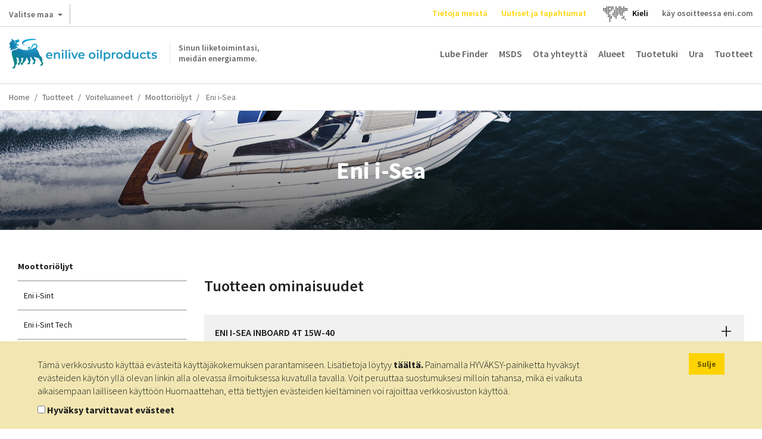

--- FILE ---
content_type: text/html; charset=UTF-8
request_url: https://oilproducts.eni.com/fi_FI/Tuotteet/voiteluaineet/moottorioljyt/pienet-veneet/eni-i-sea
body_size: 10566
content:

<!DOCTYPE html>
<html lang="fi">
    <head>
    	<meta http-equiv="content-language" content="fi-fi" />
	    <meta name="viewport" content="user-scalable=no, initial-scale=1, width=device-width, maximum-scale=1" />
        <meta charset="UTF-8" />
        <title>Pienet veneet - Eni i-Sea | Enilive oilproducts</title>
        <meta name="robots" content="index, follow" />
<meta http-equiv="Content-Type" content="text/html; charset=utf-8" />
<meta charset="UTF-8" />
<meta property="og:title" content="Pienet veneet - Eni i-Sea" />

        <link rel="alternate" href="https://oilproducts.eni.com/it_IT/prodotti/lubrificanti-trazione/piccole-imbarcazioni/oli-motore/eni-i-sea" hreflang="it"/>
<link rel="alternate" href="https://oilproducts.eni.com/it_IT/prodotti/lubrificanti-trazione/piccole-imbarcazioni/oli-motore/eni-i-sea" hreflang="it-it"/>
<link rel="alternate" href="https://oilproducts.eni.com/en_GB/products/automotive-lubricants/small-boats/engine-oils/i-sea" hreflang="en"/>
<link rel="alternate" href="https://oilproducts.eni.com/en_GB/products/automotive-lubricants/small-boats/engine-oils/i-sea" hreflang="en-it"/>
<link rel="alternate" href="https://oilproducts.eni.com/nl_BX/producten/smeermiddelen/motorolie/kleine-vaartuigen/eni-i-sea" hreflang="nl-be"/>
<link rel="alternate" href="https://oilproducts.eni.com/nl_BX/producten/smeermiddelen/motorolie/kleine-vaartuigen/eni-i-sea" hreflang="nl-lu"/>
<link rel="alternate" href="https://oilproducts.eni.com/nl_BX/producten/smeermiddelen/motorolie/kleine-vaartuigen/eni-i-sea" hreflang="nl-nl"/>
<link rel="alternate" href="https://oilproducts.eni.com/nl_BX/producten/smeermiddelen/motorolie/kleine-vaartuigen/eni-i-sea" hreflang="nl"/>
<link rel="alternate" href="https://oilproducts.eni.com/fr_BX/produits/lubrifiants/huiles-moteur/petits-bateaux/eni-i-sea" hreflang="fr-be"/>
<link rel="alternate" href="https://oilproducts.eni.com/fr_BX/produits/lubrifiants/huiles-moteur/petits-bateaux/eni-i-sea" hreflang="fr-lu"/>
<link rel="alternate" href="https://oilproducts.eni.com/fr_FR/Produits/lubrifiants-automotive/bateaux-de-plaisance/huiles-moteur/eni-i-sea" hreflang="fr"/>
<link rel="alternate" href="https://oilproducts.eni.com/en_BX/products/lubricants/engine-oils/small-boats/eni-i-sea" hreflang="en-be"/>
<link rel="alternate" href="https://oilproducts.eni.com/en_BX/products/lubricants/engine-oils/small-boats/eni-i-sea" hreflang="en-lu"/>
<link rel="alternate" href="https://oilproducts.eni.com/en_BX/products/lubricants/engine-oils/small-boats/eni-i-sea" hreflang="en-nl"/>
<link rel="alternate" href="https://oilproducts.eni.com/en_APAC/products/marine/small-boats/engine-oils/eni-i-sea" hreflang="th"/>
<link rel="alternate" href="https://oilproducts.eni.com/en_APAC/products/marine/small-boats/engine-oils/eni-i-sea" hreflang="vi"/>
<link rel="alternate" href="https://oilproducts.eni.com/en_APAC/products/marine/small-boats/engine-oils/eni-i-sea" hreflang="ms"/>
<link rel="alternate" href="https://oilproducts.eni.com/en_APAC/products/marine/small-boats/engine-oils/eni-i-sea" hreflang="zh"/>
<link rel="alternate" href="https://oilproducts.eni.com/en_APAC/products/marine/small-boats/engine-oils/eni-i-sea" hreflang="ja"/>
<link rel="alternate" href="https://oilproducts.eni.com/en_APAC/products/marine/small-boats/engine-oils/eni-i-sea" hreflang="ko"/>
<link rel="alternate" href="https://oilproducts.eni.com/en_APAC/products/marine/small-boats/engine-oils/eni-i-sea" hreflang="tl"/>
<link rel="alternate" href="https://oilproducts.eni.com/en_APAC/products/marine/small-boats/engine-oils/eni-i-sea" hreflang="km"/>
<link rel="alternate" href="https://oilproducts.eni.com/en_APAC/products/marine/small-boats/engine-oils/eni-i-sea" hreflang="en-bd"/>
<link rel="alternate" href="https://oilproducts.eni.com/en_APAC/products/marine/small-boats/engine-oils/eni-i-sea" hreflang="en-mm"/>
<link rel="alternate" href="https://oilproducts.eni.com/en_APAC/products/marine/small-boats/engine-oils/eni-i-sea" hreflang="en-la"/>
<link rel="alternate" href="https://oilproducts.eni.com/en_APAC/products/marine/small-boats/engine-oils/eni-i-sea" hreflang="en-th"/>
<link rel="alternate" href="https://oilproducts.eni.com/en_APAC/products/marine/small-boats/engine-oils/eni-i-sea" hreflang="en-kh"/>
<link rel="alternate" href="https://oilproducts.eni.com/en_APAC/products/marine/small-boats/engine-oils/eni-i-sea" hreflang="en-vn"/>
<link rel="alternate" href="https://oilproducts.eni.com/en_APAC/products/marine/small-boats/engine-oils/eni-i-sea" hreflang="en-my"/>
<link rel="alternate" href="https://oilproducts.eni.com/en_APAC/products/marine/small-boats/engine-oils/eni-i-sea" hreflang="en-sg"/>
<link rel="alternate" href="https://oilproducts.eni.com/en_APAC/products/marine/small-boats/engine-oils/eni-i-sea" hreflang="en-tw"/>
<link rel="alternate" href="https://oilproducts.eni.com/en_APAC/products/marine/small-boats/engine-oils/eni-i-sea" hreflang="en-ph"/>
<link rel="alternate" href="https://oilproducts.eni.com/en_APAC/products/marine/small-boats/engine-oils/eni-i-sea" hreflang="en-kp"/>
<link rel="alternate" href="https://oilproducts.eni.com/en_APAC/products/marine/small-boats/engine-oils/eni-i-sea" hreflang="en-kr"/>
<link rel="alternate" href="https://oilproducts.eni.com/en_APAC/products/marine/small-boats/engine-oils/eni-i-sea" hreflang="en-jp"/>
<link rel="alternate" href="https://oilproducts.eni.com/en_APAC/products/marine/small-boats/engine-oils/eni-i-sea" hreflang="en-bn"/>
<link rel="alternate" href="https://oilproducts.eni.com/en_APAC/products/marine/small-boats/engine-oils/eni-i-sea" hreflang="en-nz"/>
<link rel="alternate" href="https://oilproducts.eni.com/en_APAC/products/marine/small-boats/engine-oils/eni-i-sea" hreflang="en-au"/>
<link rel="alternate" href="https://oilproducts.eni.com/en_APAC/products/marine/small-boats/engine-oils/eni-i-sea" hreflang="th-th"/>
<link rel="alternate" href="https://oilproducts.eni.com/en_APAC/products/marine/small-boats/engine-oils/eni-i-sea" hreflang="vi-vn"/>
<link rel="alternate" href="https://oilproducts.eni.com/en_APAC/products/marine/small-boats/engine-oils/eni-i-sea" hreflang="ms-my"/>
<link rel="alternate" href="https://oilproducts.eni.com/en_APAC/products/marine/small-boats/engine-oils/eni-i-sea" hreflang="ms-sg"/>
<link rel="alternate" href="https://oilproducts.eni.com/en_APAC/products/marine/small-boats/engine-oils/eni-i-sea" hreflang="ms-bn"/>
<link rel="alternate" href="https://oilproducts.eni.com/en_APAC/products/marine/small-boats/engine-oils/eni-i-sea" hreflang="zh-tw"/>
<link rel="alternate" href="https://oilproducts.eni.com/en_APAC/products/marine/small-boats/engine-oils/eni-i-sea" hreflang="ja-jp"/>
<link rel="alternate" href="https://oilproducts.eni.com/en_APAC/products/marine/small-boats/engine-oils/eni-i-sea" hreflang="ko-kp"/>
<link rel="alternate" href="https://oilproducts.eni.com/en_APAC/products/marine/small-boats/engine-oils/eni-i-sea" hreflang="ko-kr"/>
<link rel="alternate" href="https://oilproducts.eni.com/en_APAC/products/marine/small-boats/engine-oils/eni-i-sea" hreflang="tl-ph"/>
<link rel="alternate" href="https://oilproducts.eni.com/en_APAC/products/marine/small-boats/engine-oils/eni-i-sea" hreflang="km-kh"/>
<link rel="alternate" href="https://oilproducts.eni.com/es_ES/productos/lubricante-automocion/nautica/aceite-motor/eni-i-sea" hreflang="es"/>
<link rel="alternate" href="https://oilproducts.eni.com/es_ES/productos/lubricante-automocion/nautica/aceite-motor/eni-i-sea" hreflang="es-es"/>
<link rel="alternate" href="https://oilproducts.eni.com/pt_PT/produtos/lubrificante-auto/nautica/oleo-de-motor/eni-i-sea" hreflang="pt"/>
<link rel="alternate" href="https://oilproducts.eni.com/pt_PT/produtos/lubrificante-auto/nautica/oleo-de-motor/eni-i-sea" hreflang="pt-pt"/>
<link rel="alternate" href="https://oilproducts.eni.com/da_DK/Produkter/smoremidler/motorolier/sma-bade/eni-i-sea" hreflang="da"/>
<link rel="alternate" href="https://oilproducts.eni.com/da_DK/Produkter/smoremidler/motorolier/sma-bade/eni-i-sea" hreflang="da-dk"/>
<link rel="alternate" href="https://oilproducts.eni.com/sv_SE/Produkter/smorjmedel/motoroljor/sma-batar/eni-i-sea" hreflang="sv"/>
<link rel="alternate" href="https://oilproducts.eni.com/sv_SE/Produkter/smorjmedel/motoroljor/sma-batar/eni-i-sea" hreflang="sv-se"/>
<link rel="alternate" href="https://oilproducts.eni.com/fi_FI/Tuotteet/voiteluaineet/moottorioljyt/pienet-veneet/eni-i-sea" hreflang="fi"/>
<link rel="alternate" href="https://oilproducts.eni.com/fi_FI/Tuotteet/voiteluaineet/moottorioljyt/pienet-veneet/eni-i-sea" hreflang="fi-fi"/>
<link rel="alternate" href="https://oilproducts.eni.com/no_NO/Produkter/smoremidler/motoroljer/sma-fartoy/eni-i-sea" hreflang="no"/>
<link rel="alternate" href="https://oilproducts.eni.com/no_NO/Produkter/smoremidler/motoroljer/sma-fartoy/eni-i-sea" hreflang="no-no"/>
<link rel="alternate" href="https://oilproducts.eni.com/en_AT/products/automotive-lubricants/small-boats/engine-oils/eni-i-sea" hreflang="en-at"/>
<link rel="alternate" href="https://oilproducts.eni.com/sk_AT/Produkty/automobilove-maziva/male-lode/motorove-oleje/eni-i-sea" hreflang="sk"/>
<link rel="alternate" href="https://oilproducts.eni.com/sk_AT/Produkty/automobilove-maziva/male-lode/motorove-oleje/eni-i-sea" hreflang="sk-at"/>
<link rel="alternate" href="https://oilproducts.eni.com/ro_AT/Produse/lubrifian%C8%9Bi-auto/ambarca%C8%9Biuni-mici/uleiuri-de-motor/eni-i-sea" hreflang="ro"/>
<link rel="alternate" href="https://oilproducts.eni.com/ro_AT/Produse/lubrifian%C8%9Bi-auto/ambarca%C8%9Biuni-mici/uleiuri-de-motor/eni-i-sea" hreflang="ro-at"/>
<link rel="alternate" href="https://oilproducts.eni.com/de_AT/Produkte/automotive-schmierstoffe/kleine-boote/motorenole/eni-i-sea" hreflang="de-at"/>
<link rel="alternate" href="https://oilproducts.eni.com/hu_AT/Term%C3%A9kek/kozlekedesi-kenoanyagok/csonakok/motorolajok/eni-i-sea" hreflang="hu"/>
<link rel="alternate" href="https://oilproducts.eni.com/hu_AT/Term%C3%A9kek/kozlekedesi-kenoanyagok/csonakok/motorolajok/eni-i-sea" hreflang="hu-at"/>
<link rel="alternate" href="https://oilproducts.eni.com/cz_AT/Produkty/automobilova-maziva/male-cluny/motorove-oleje/eni-i-sea" hreflang="cs"/>
<link rel="alternate" href="https://oilproducts.eni.com/cz_AT/Produkty/automobilova-maziva/male-cluny/motorove-oleje/eni-i-sea" hreflang="cs-at"/>
<link rel="alternate" href="https://oilproducts.eni.com/fr_FR/Produits/lubrifiants-automotive/bateaux-de-plaisance/huiles-moteur/eni-i-sea" hreflang="fr-fr"/>
<link rel="alternate" href="https://oilproducts.eni.com/fi_FI/" hreflang="x-default"/>

        
        
<script type="application/ld+json">
    {
    "@context":"http://schema.org",
    "@type":"BreadcrumbList",
    "itemListElement":
        [
            {
                "@type":"ListItem",
                "position":1,
                "item":{
                    "@id":"https://oilproducts.eni.com/fi_FI/",
                    "name":"Home"
                }
            }
,
            {
                "@type":"ListItem",
                "position":2,
                "item":{
                    "@id":"https://oilproducts.eni.com/fi_FI/Tuotteet",
                    "name":"Tuotteet"
                }
            }
,
            {
                "@type":"ListItem",
                "position":3,
                "item":{
                    "@id":"https://oilproducts.eni.com/fi_FI/Tuotteet/voiteluaineet",
                    "name":"Voiteluaineet"
                }
            }
,
            {
                "@type":"ListItem",
                "position":4,
                "item":{
                    "@id":"https://oilproducts.eni.com/fi_FI/Tuotteet/voiteluaineet/moottorioljyt",
                    "name":"Moottorioljyt"
                }
            }
,
            {
                "@type":"ListItem",
                "position":5,
                "item":{
                    "@id":"https://oilproducts.eni.com/fi_FI/Tuotteet/voiteluaineet/moottorioljyt/eni-i-sea",
                    "name":"Eni i-Sea"
                }
            }
]
    }
</script>

				
		
				
        				 
			<meta name="google-site-verification" content="X9AnoL8V3L6we4-A8PR4oQwseGXox5o7LW_4VXfbPvc" />
			
			<!-- Google Tag Manager -->
            <script>(function(w,d,s,l,i){w[l]=w[l]||[];w[l].push({'gtm.start':
            new Date().getTime(),event:'gtm.js'});var f=d.getElementsByTagName(s)[0],
            j=d.createElement(s),dl=l!='dataLayer'?'&l='+l:'';j.async=true;j.src=
            'https://www.googletagmanager.com/gtm.js?id='+i+dl;f.parentNode.insertBefore(j,f);
            })(window,document,'script','dataLayer','GTM-T9VHRJ9');
			</script>
            <!-- End Google Tag Manager -->
			<!-- Activity name for this tag: Eni nl_BX -->
						<!-- End Activity name for this tag: Eni nl_BX -->
				

                                    <link rel="stylesheet" href="/css/app.css" />
            
        
        
		<link href='https://fonts.googleapis.com/css2?family=Source+Sans+Pro:ital,wght@0,200;0,300;0,400;0,600;0,700;0,900;1,200;1,300;1,400;1,600;1,700;1,900&display=swap' rel='stylesheet'>
			        <link rel="icon" type="image/x-icon" href="/favicon.ico" />
			
                                                                 <script type="text/javascript" src="/js/7ca490f.js"></script>
                                            
    </head>

    <body>

		    		<!-- Google Tag Manager (noscript) -->
            <noscript><iframe src="https://www.googletagmanager.com/ns.html?id=GTM-T9VHRJ9"
            height="0" width="0" style="display:none;visibility:hidden"></iframe></noscript>
            <!-- End Google Tag Manager (noscript) -->
			<!-- Activity name for this tag: Eni nl_BX -->
						<!-- End Activity name for this tag: Eni nl_BX -->
				
		
                    <header>
									<div class="row upper">
	
    <div id="country-select">
	<div class="dropdown">
		<button class="btn btn-default dropdown-toggle" type="button" id="country-select-dropdown-button" data-toggle="dropdown" aria-haspopup="true" aria-expanded="true">
			Valitse maa <span class="caret">&nbsp;</span>
		</button>

		<ul class="dropdown-menu" aria-labelledby="country-select-dropdown-button">
			            	<li>
                                            <span> Valitse maa </span>
                                	</li>
                        	<li>
                                		<a title="Itävalta" href="https://www.eni.com/de_AT/home.html"  target="_blank" >
            	    Itävalta
            		</a>
                                	</li>
                        	<li>
                                		<a title="Belgia" href="https://eni.com/en-IT/global-presence/eurasia/belgium.html"  target="_blank" >
            	    Belgia
            		</a>
                                	</li>
                        	<li>
                                		<a title="Kiina" href="https://www.eni.com/cn_CN/home.html"  target="_blank" >
            	    Kiina
            		</a>
                                	</li>
                        	<li>
                                		<a title="Ranska" href="https://www.eni.com/fr_FR/home.html"  target="_blank" >
            	    Ranska
            		</a>
                                	</li>
                        	<li>
                                		<a title="Saksa" href="https://www.eni.com/de_DE/home.page"  target="_blank" >
            	    Saksa
            		</a>
                                	</li>
                        	<li>
                                		<a title="Hollanti" href="https://eni.com/en-IT/global-presence/eurasia/netherlands.html"  target="_blank" >
            	    Hollanti
            		</a>
                                	</li>
                        	<li>
                                		<a title="Venäjä" href="https://www.eni.com/en_RU/home.html"  target="_blank" >
            	    Venäjä
            		</a>
                                	</li>
                        	<li>
                                		<a title="Espanja" href="https://oilproducts.eni.com/es_ES/"  target="_blank" >
            	    Espanja
            		</a>
                                	</li>
                        	<li>
                                		<a title="Sveitsi" href="https://www.enistation.ch/fr-CH/home.page"  target="_blank" >
            	    Sveitsi
            		</a>
                                	</li>
                        	<li>
                                            <span> Sivustot matkailijoille </span>
                                	</li>
                        	<li>
                                		<a title="Itävalta" href="https://www.enistation.at/"  target="_blank" >
            	    Itävalta
            		</a>
                                	</li>
                        	<li>
                                		<a title="Ranska" href="https://www.enistation.fr/"  target="_blank" >
            	    Ranska
            		</a>
                                	</li>
                        	<li>
                                		<a title="Saksa" href="https://www.agipstation.de/"  target="_blank" >
            	    Saksa
            		</a>
                                	</li>
                        	<li>
                                		<a title="Sveitsi" href="https://www.enistation.ch/fr-CH/home.page"  target="_blank" >
            	    Sveitsi
            		</a>
                                	</li>
            		</ul>
	</div>
</div>
	
	<em></em>

	<nav class="secondary">
        <ul>

            	<li><a title="Tietoja meistä" href="/fi_FI/tietoja-meista"  class="ylw"  >Tietoja meistä</a></li>
	<li><a title="Uutiset ja tapahtumat" href="/fi_FI/Uutiset-ja-tapahtumat"  class="ylw"  >Uutiset ja tapahtumat</a></li>
  
              
            	<li id="language-select">
        <a href="#" data-toggle="modal" data-target="#countryModal" title="">
							<img class="lang-world" src="/img/mondo.svg" alt="choose you language"/>
					</a>
    </li>
	<li id="language-select-map" style="margin: auto;">
        <a href="#" data-toggle="modal" data-target="#countryModal" style="color: black;">
							<p>Kieli<p>
					</a>
    </li>
	

    
            <li>
                <a target="_blank" href="http://eni.com">käy osoitteessa eni.com</a>
            </li>
        </ul>
	</nav>
</div>
				
								    <div class="row middle">

	<span id="show-mobile-menu" class="icon">&nbsp;</span>
	<div class="mobile-language-select">
			<li id="language-select">
        <a href="#" data-toggle="modal" data-target="#countryModal" title="">
							<img class="lang-world" src="/img/mondo.svg" alt="choose you language"/>
					</a>
    </li>
	<li id="language-select-map" style="margin: auto;">
        <a href="#" data-toggle="modal" data-target="#countryModal" style="color: black;">
							<p>Kieli<p>
					</a>
    </li>
	

	</div>
    <h5 class="logoh1 logo-fi_FI">
        <a title="" href="/fi_FI/">
            <span>Sinun liiketoimintasi, <br />  meidän energiamme.</span>
        </a>
        Enilive oilproducts
    </h5>

    <nav class="main">
	<ul>
        		 
    		<li><a title="Lube Finder" href="https://eni-ita.lubricantadvisor.com/default.aspx?lang=fin" class=""  target="_blank" >Lube Finder</a></li>
    	        		 
    		<li><a title="MSDS" href="https://portalemsds.eni.com" class=""  target="_blank" >MSDS</a></li>
    	        		 
    		<li><a title="Ota yhteyttä" href="/fi_FI/Ota-yhteytt%C3%A4" class="" >Ota yhteyttä</a></li>
    	        		 
    		<li><a title="Alueet" href="/fi_FI/Alueet" class="" >Alueet</a></li>
    	        		 
    		<li><a title="Tuotetuki" href="/fi_FI/tuotetuki" class="" >Tuotetuki</a></li>
    	        		 
    		<li><a title="Ura" href="/fi_FI/ura" class="" >Ura</a></li>
    	        	    	    <li>
        		<span class="products-menu-toggle" title="" href="#">Tuotteet</span>    
        	    
<div class="products-menu-wrapper products-menu-wrapper-set-height">
    <span class="icon icon-triangle">&nbsp;</span>
	<div class="products-menu">
    
        <div class="link back">
            <span class="icon">&nbsp;</span>
    
            <a title="" href="">Palaa takaisin</a>
        </div>
                                                    
    	<div class="link">
    		<a title="" href="/fi_FI/Tuotteet">Siirry tuotteisiin</a>
    	</div>
    
        <ul>
                    
                    <li>
            
            	                    <div>
                    	<a href="/fi_FI/Tuotteet/lisaaineet">Siirry kohteeseen Lisäaineet</a>
    		            <span class="icon">&nbsp;</span>
                    </div>
                                
            	<div>
                    <a href="/fi_FI/Tuotteet/lisaaineet"  >Lisäaineet</a>
                    <span class="icon">&nbsp;</span>
                </div>    
                   
                                            <ul>
                                    
                    <li>
            
            	                
            	<div>
                    <a href="/fi_FI/Tuotteet/lisaaineet/komponentit"  >Komponentit</a>
                    <span class="icon">&nbsp;</span>
                </div>    
                   
                                            <ul>
                                    
                            
                
        
                
        
                
    
        
                
        
                            
                
        
                
        
                
    
        
                
        
                            
                
        
                
        
                
    
        
                
        
                            
                
    
        
                
        
                            
                
    
        
                
    
                        </ul>
                                   
            </li>
            
                
        
                    <li>
            
            	                
            	<div>
                    <a href="/fi_FI/Tuotteet/lisaaineet/lisaainepaketit"  >Lisäainepaketit</a>
                    <span class="icon">&nbsp;</span>
                </div>    
                   
                                            <ul>
                                    
                            
                
        
                
        
                
        
                
        
                
        
                
        
                
    
        
                
        
                            
                
    
        
                
        
                            
                
    
        
                
    
                        </ul>
                                   
            </li>
            
                
    
                        </ul>
                                   
            </li>
            
                
        
                    <li>
            
            	                    <div>
                    	<a href="/fi_FI/Tuotteet/voiteluaineet">Siirry kohteeseen Voiteluaineet</a>
    		            <span class="icon">&nbsp;</span>
                    </div>
                                
            	<div>
                    <a href="/fi_FI/Tuotteet/voiteluaineet"  >Voiteluaineet</a>
                    <span class="icon">&nbsp;</span>
                </div>    
                   
                                            <ul>
                                    
                    <li>
            
            	                
            	<div>
                    <a href="/fi_FI/Tuotteet/voiteluaineet/jaatymisenestonesteet"  >Jäätymisenestonesteet</a>
                    <span class="icon">&nbsp;</span>
                </div>    
                   
                                            <ul>
                                    
                            
                
    
        
                
        
                            
                
    
        
                
        
                            
                
    
        
                
        
                            
                
    
        
                
    
                        </ul>
                                   
            </li>
            
                
        
                    <li>
            
            	                
            	<div>
                    <a href="/fi_FI/Tuotteet/voiteluaineet/porausnesteet"  >Porausnesteet</a>
                    <span class="icon">&nbsp;</span>
                </div>    
                   
                                            <ul>
                                    
                            
                
    
        
                
    
                        </ul>
                                   
            </li>
            
                
        
                    <li>
            
            	                
            	<div>
                    <a href="/fi_FI/Tuotteet/voiteluaineet/kiertooljyt"  >Kiertoöljyt</a>
                    <span class="icon">&nbsp;</span>
                </div>    
                   
                                            <ul>
                                    
                            
                
    
        
                
    
                        </ul>
                                   
            </li>
            
                
        
                    <li>
            
            	                
            	<div>
                    <a href="/fi_FI/Tuotteet/voiteluaineet/kompressorioljyt"  >Kompressoriöljyt</a>
                    <span class="icon">&nbsp;</span>
                </div>    
                   
                                            <ul>
                                    
                            
                
        
                
        
                
        
                
        
                
    
        
                
        
                            
                
        
                
        
                
    
        
                
    
                        </ul>
                                   
            </li>
            
                
        
                    <li>
            
            	                
            	<div>
                    <a href="/fi_FI/Tuotteet/voiteluaineet/hydraulioljyt"  >Hydrauliöljyt</a>
                    <span class="icon">&nbsp;</span>
                </div>    
                   
                                            <ul>
                                    
                            
                
        
                
        
                
        
                
        
                
        
                
    
        
                
        
                            
                
        
                
        
                
    
        
                
    
                        </ul>
                                   
            </li>
            
                
        
                    <li>
            
            	                
            	<div>
                    <a href="/fi_FI/Tuotteet/voiteluaineet/ketjuoljyt"  >Ketjuöljyt</a>
                    <span class="icon">&nbsp;</span>
                </div>    
                   
                                            <ul>
                                    
                            
                
        
                
        
                
    
        
                
    
                        </ul>
                                   
            </li>
            
                
        
                    <li>
            
            	                
            	<div>
                    <a href="/fi_FI/Tuotteet/voiteluaineet/liukukiskooljyt"  >Liukukiskoöljyt</a>
                    <span class="icon">&nbsp;</span>
                </div>    
                   
                                            <ul>
                                    
                            
                
    
        
                
        
                            
                
    
        
                
    
                        </ul>
                                   
            </li>
            
                
        
                    <li>
            
            	                
            	<div>
                    <a href="/fi_FI/Tuotteet/voiteluaineet/metallintyosto-oljyt"  >Metallintyöstö-öljyt</a>
                    <span class="icon">&nbsp;</span>
                </div>    
                   
                                            <ul>
                                    
                            
                
        
                
        
                
    
        
                
    
                        </ul>
                                   
            </li>
            
                
        
                    <li>
            
            	                
            	<div>
                    <a href="/fi_FI/Tuotteet/voiteluaineet/moottorioljyt"  >Moottoriöljyt</a>
                    <span class="icon">&nbsp;</span>
                </div>    
                   
                                            <ul>
                                    
                            
                
        
                
        
                
        
                
        
                
    
        
                
        
                            
                
        
                
    
        
                
        
                            
                
        
                
        
                
    
        
                
        
                            
                
        
                
        
                
        
                
        
                
    
        
                
        
                            
                
        
                
    
        
                
        
                            
                
    
        
                
        
                            
                
        
                
        
                
    
        
                
    
                        </ul>
                                   
            </li>
            
                
        
                    <li>
            
            	                
            	<div>
                    <a href="/fi_FI/Tuotteet/voiteluaineet/vaihteiston-oljyt"  >Vaihteiston öljyt</a>
                    <span class="icon">&nbsp;</span>
                </div>    
                   
                                            <ul>
                                    
                            
                
    
        
                
        
                            
                
    
        
                
    
                        </ul>
                                   
            </li>
            
                
        
                    <li>
            
            	                
            	<div>
                    <a href="/fi_FI/Tuotteet/voiteluaineet/bensiinin-lisaaineet"  >Bensiinin lisäaineet</a>
                    <span class="icon">&nbsp;</span>
                </div>    
                   
                                            <ul>
                                    
                            
                
    
        
                
    
                        </ul>
                                   
            </li>
            
                
        
                    <li>
            
            	                
            	<div>
                    <a href="/fi_FI/Tuotteet/voiteluaineet/jarrunesteet"  >Jarrunesteet</a>
                    <span class="icon">&nbsp;</span>
                </div>    
                   
                                            <ul>
                                    
                            
                
    
        
                
        
                            
                
    
        
                
        
                            
                
    
        
                
        
                            
                
    
        
                
    
                        </ul>
                                   
            </li>
            
                
        
                    <li>
            
            	                
            	<div>
                    <a href="/fi_FI/Tuotteet/voiteluaineet/rautatien-moottorioljyt"  >Rautatien moottoriöljyt</a>
                    <span class="icon">&nbsp;</span>
                </div>    
                   
                                            <ul>
                                    
                            
                
    
        
                
    
                        </ul>
                                   
            </li>
            
                
        
                    <li>
            
            	                
            	<div>
                    <a href="/fi_FI/Tuotteet/voiteluaineet/oljyt-kosteudelle-altistetulle-koneistolle"  >Öljyt kosteudelle altistetulle koneistolle</a>
                    <span class="icon">&nbsp;</span>
                </div>    
                   
                                            <ul>
                                    
                            
                
    
        
                
    
                        </ul>
                                   
            </li>
            
                
        
                    <li>
            
            	                
            	<div>
                    <a href="/fi_FI/Tuotteet/voiteluaineet/prosessioljyt"  >Prosessiöljyt</a>
                    <span class="icon">&nbsp;</span>
                </div>    
                   
                                            <ul>
                                    
                            
                
    
        
                
    
                        </ul>
                                   
            </li>
            
                
        
                    <li>
            
            	                
            	<div>
                    <a href="/fi_FI/Tuotteet/voiteluaineet/ruostumisen-ehkaisyoljyt"  >Ruostumisen ehkäisyöljyt</a>
                    <span class="icon">&nbsp;</span>
                </div>    
                   
                                            <ul>
                                    
                            
                
        
                
    
        
                
    
                        </ul>
                                   
            </li>
            
                
        
                    <li>
            
            	                
            	<div>
                    <a href="/fi_FI/Tuotteet/voiteluaineet/leikkausoljy"  >Leikkausöljy</a>
                    <span class="icon">&nbsp;</span>
                </div>    
                   
                                            <ul>
                                    
                            
                
        
                
    
        
                
    
                        </ul>
                                   
            </li>
            
                
        
                    <li>
            
            	                
            	<div>
                    <a href="/fi_FI/Tuotteet/voiteluaineet/liikkumattomat-kaasumoottorioljyt"  >Liikkumattomat kaasumoottoriöljyt</a>
                    <span class="icon">&nbsp;</span>
                </div>    
                   
                                            <ul>
                                    
                            
                
        
                
        
                
    
        
                
    
                        </ul>
                                   
            </li>
            
                
        
                    <li>
            
            	                
            	<div>
                    <a href="/fi_FI/Tuotteet/voiteluaineet/vaihdeoljyt"  >Vaihdeöljyt</a>
                    <span class="icon">&nbsp;</span>
                </div>    
                   
                                            <ul>
                                    
                            
                
        
                
        
                
    
        
                
        
                            
                
        
                
    
        
                
    
                        </ul>
                                   
            </li>
            
                
        
                    <li>
            
            	                
            	<div>
                    <a href="/fi_FI/Tuotteet/voiteluaineet/tekstiilialan-koneoljyt"  >Tekstiilialan koneöljyt</a>
                    <span class="icon">&nbsp;</span>
                </div>    
                   
                                            <ul>
                                    
                            
                
        
                
    
        
                
    
                        </ul>
                                   
            </li>
            
                
        
                    <li>
            
            	                
            	<div>
                    <a href="/fi_FI/Tuotteet/voiteluaineet/turbiinioljyt"  >Turbiiniöljyt</a>
                    <span class="icon">&nbsp;</span>
                </div>    
                   
                                            <ul>
                                    
                            
                
        
                
    
        
                
        
                            
                
        
                
    
        
                
    
                        </ul>
                                   
            </li>
            
                
        
                    <li>
            
            	                
            	<div>
                    <a href="/fi_FI/Tuotteet/voiteluaineet/automaattivaihteiston-oljyt"  >Automaattivaihteiston öljyt</a>
                    <span class="icon">&nbsp;</span>
                </div>    
                   
                                            <ul>
                                    
                            
                
    
        
                
        
                            
                
    
        
                
    
                        </ul>
                                   
            </li>
            
                
        
                    <li>
            
            	                
            	<div>
                    <a href="/fi_FI/Tuotteet/voiteluaineet/manuaalisen-vaihteiston-oljyt"  >Manuaalisen vaihteiston öljyt</a>
                    <span class="icon">&nbsp;</span>
                </div>    
                   
                                            <ul>
                                    
                            
                
    
        
                
    
                        </ul>
                                   
            </li>
            
                
        
                    <li>
            
            	                
            	<div>
                    <a href="/fi_FI/Tuotteet/voiteluaineet/manuaalisen-vaihteiston-oljyt-ja-differentiaalioljyt"  >Manuaalisen vaihteiston öljyt ja differentiaaliöljyt</a>
                    <span class="icon">&nbsp;</span>
                </div>    
                   
                                            <ul>
                                    
                            
                
    
        
                
        
                            
                
    
        
                
    
                        </ul>
                                   
            </li>
            
                
        
                    <li>
            
            	                
            	<div>
                    <a href="/fi_FI/Tuotteet/voiteluaineet/vaihteiston-ja-invertterin-oljyt"  >Vaihteiston ja invertterin öljyt</a>
                    <span class="icon">&nbsp;</span>
                </div>    
                   
                                            <ul>
                                    
                            
                
    
        
                
    
                        </ul>
                                   
            </li>
            
                
        
                    <li>
            
            	                
            	<div>
                    <a href="/fi_FI/Tuotteet/voiteluaineet/rasvat"  >Rasvat</a>
                    <span class="icon">&nbsp;</span>
                </div>    
                   
                                            <ul>
                                    
                            
                
        
                
        
                
    
        
                
        
                            
                
        
                
        
                
    
        
                
        
                            
                
        
                
        
                
    
        
                
        
                            
                
        
                
        
                
        
                
        
                
        
                
        
                
    
        
                
        
                            
                
        
                
        
                
        
                
    
        
                
    
                        </ul>
                                   
            </li>
            
                
        
                    <li>
            
            	                
            	<div>
                    <a href="/fi_FI/Tuotteet/voiteluaineet/haarukkatrukkien-ja-iskunvaimentimien-oljyt"  >Haarukkatrukkien ja iskunvaimentimien öljyt</a>
                    <span class="icon">&nbsp;</span>
                </div>    
                   
                                            <ul>
                                    
                            
                
    
        
                
    
                        </ul>
                                   
            </li>
            
                
        
                    <li>
            
            	                
            	<div>
                    <a href="/fi_FI/Tuotteet/voiteluaineet/lammonkasittelyoljyt"  >Lämmönkäsittelyöljyt</a>
                    <span class="icon">&nbsp;</span>
                </div>    
                   
                                            <ul>
                                    
                            
                
    
        
                
    
                        </ul>
                                   
            </li>
            
                
        
                    <li>
            
            	                
            	<div>
                    <a href="/fi_FI/Tuotteet/voiteluaineet/lammonsiirtooljyt"  >Lämmönsiirtoöljyt</a>
                    <span class="icon">&nbsp;</span>
                </div>    
                   
                                            <ul>
                                    
                            
                
        
                
    
        
                
        
                            
                
    
        
                
    
                        </ul>
                                   
            </li>
            
                
        
                    <li>
            
            	                
            	<div>
                    <a href="/fi_FI/Tuotteet/voiteluaineet/valkooljyt"  >Valkoöljyt</a>
                    <span class="icon">&nbsp;</span>
                </div>    
                   
                                            <ul>
                                    
                            
                
        
                
    
        
                
    
                        </ul>
                                   
            </li>
            
                
        
                    <li>
            
            	                
            	<div>
                    <a href="/fi_FI/Tuotteet/voiteluaineet/muuntajaoljyt"  >Muuntajaöljyt</a>
                    <span class="icon">&nbsp;</span>
                </div>    
                   
                                            <ul>
                                    
                            
                
    
        
                
        
                            
                
    
        
                
    
                        </ul>
                                   
            </li>
            
                
        
                    <li>
            
            	                
            	<div>
                    <a href="/fi_FI/Tuotteet/voiteluaineet/elintarvikekayttoon-tarkoitetut-oljyt"  >Elintarvikekäyttöön tarkoitetut öljyt</a>
                    <span class="icon">&nbsp;</span>
                </div>    
                   
                                            <ul>
                                    
                            
                
        
                
        
                
        
                
        
                
        
                
    
        
                
    
                        </ul>
                                   
            </li>
            
                
    
                        </ul>
                                   
            </li>
            
                
    
        </ul>
        
    </div>

</div>


				
    	    </li>      
   		    	</ul>
</nav>
  
    
    <nav class="main-mobile">
    <ul>
                    	 
        		<li><a title="Tietoja meistä" href="/fi_FI/tietoja-meista"  class="ylw" >Tietoja meistä</a></li>
                                	 
        		<li><a title="Uutiset ja tapahtumat" href="/fi_FI/Uutiset-ja-tapahtumat"  class="ylw" >Uutiset ja tapahtumat</a></li>
                                	 
        		<li><a title="Lube Finder" href="https://eni-ita.lubricantadvisor.com/default.aspx?lang=fin" >Lube Finder</a></li>
                                	 
        		<li><a title="Product support" href="/fi_FI/tuotetuki" >Product support</a></li>
                                	 
        		<li><a title="" href="https://portalemsds.eni.com/" ></a></li>
                                	 
        		<li><a title="Ota yhteyttä" href="/fi_FI/Ota-yhteytt%C3%A4" >Ota yhteyttä</a></li>
                                	 
        		<li><a title="Alueet" href="/fi_FI/Alueet" >Alueet</a></li>
                                	 
        		<li><a title="Tuotetuki" href="/fi_FI/tuotetuki" >Tuotetuki</a></li>
                                            	<li>
            		<a class="products-menu-toggle" title="" href="#">Tuotteet <span class="icon">&nbsp;</span></a>    
            	    
<div class="products-menu-wrapper">
    <div class="products-menu">
    
        <div class="link back">
            <a title="" href="">Palaa takaisin  <span class="icon">&nbsp;</span></a>
        </div>
                                                    
    	<div class="link">
    		<a title="" href="/fi_FI/Tuotteet">Siirry tuotteisiin <span class="icon">&nbsp;</span></a>
    	</div>
    
        <ul>
                    
                    <li>
            
            	                    <div>
                    	<a href="/fi_FI/Tuotteet/lisaaineet">Siirry kohteeseen Lisäaineet <span class="icon">&nbsp;</span></a>
                    </div>
                                
            	<div>
                    <a href="/fi_FI/Tuotteet/lisaaineet"  >Lisäaineet <span class="icon">&nbsp;</span></a>
                </div>    
                   
                                            <ul>
                                    
                    <li>
            
            	                
            	<div>
                    <a href="/fi_FI/Tuotteet/lisaaineet/komponentit"  >Komponentit <span class="icon">&nbsp;</span></a>
                </div>    
                   
                                            <ul>
                                    
                            
                
        
                
        
                
    
        
                
        
                            
                
        
                
        
                
    
        
                
        
                            
                
        
                
        
                
    
        
                
        
                            
                
    
        
                
        
                            
                
    
        
                
    
                        </ul>
                                   
            </li>
            
                
        
                    <li>
            
            	                
            	<div>
                    <a href="/fi_FI/Tuotteet/lisaaineet/lisaainepaketit"  >Lisäainepaketit <span class="icon">&nbsp;</span></a>
                </div>    
                   
                                            <ul>
                                    
                            
                
        
                
        
                
        
                
        
                
        
                
        
                
    
        
                
        
                            
                
    
        
                
        
                            
                
    
        
                
    
                        </ul>
                                   
            </li>
            
                
    
                        </ul>
                                   
            </li>
            
                
        
                    <li>
            
            	                    <div>
                    	<a href="/fi_FI/Tuotteet/voiteluaineet">Siirry kohteeseen Voiteluaineet <span class="icon">&nbsp;</span></a>
                    </div>
                                
            	<div>
                    <a href="/fi_FI/Tuotteet/voiteluaineet"  >Voiteluaineet <span class="icon">&nbsp;</span></a>
                </div>    
                   
                                            <ul>
                                    
                    <li>
            
            	                
            	<div>
                    <a href="/fi_FI/Tuotteet/voiteluaineet/jaatymisenestonesteet"  >Jäätymisenestonesteet <span class="icon">&nbsp;</span></a>
                </div>    
                   
                                            <ul>
                                    
                            
                
    
        
                
        
                            
                
    
        
                
        
                            
                
    
        
                
        
                            
                
    
        
                
    
                        </ul>
                                   
            </li>
            
                
        
                    <li>
            
            	                
            	<div>
                    <a href="/fi_FI/Tuotteet/voiteluaineet/porausnesteet"  >Porausnesteet <span class="icon">&nbsp;</span></a>
                </div>    
                   
                                            <ul>
                                    
                            
                
    
        
                
    
                        </ul>
                                   
            </li>
            
                
        
                    <li>
            
            	                
            	<div>
                    <a href="/fi_FI/Tuotteet/voiteluaineet/kiertooljyt"  >Kiertoöljyt <span class="icon">&nbsp;</span></a>
                </div>    
                   
                                            <ul>
                                    
                            
                
    
        
                
    
                        </ul>
                                   
            </li>
            
                
        
                    <li>
            
            	                
            	<div>
                    <a href="/fi_FI/Tuotteet/voiteluaineet/kompressorioljyt"  >Kompressoriöljyt <span class="icon">&nbsp;</span></a>
                </div>    
                   
                                            <ul>
                                    
                            
                
        
                
        
                
        
                
        
                
    
        
                
        
                            
                
        
                
        
                
    
        
                
    
                        </ul>
                                   
            </li>
            
                
        
                    <li>
            
            	                
            	<div>
                    <a href="/fi_FI/Tuotteet/voiteluaineet/hydraulioljyt"  >Hydrauliöljyt <span class="icon">&nbsp;</span></a>
                </div>    
                   
                                            <ul>
                                    
                            
                
        
                
        
                
        
                
        
                
        
                
    
        
                
        
                            
                
        
                
        
                
    
        
                
    
                        </ul>
                                   
            </li>
            
                
        
                    <li>
            
            	                
            	<div>
                    <a href="/fi_FI/Tuotteet/voiteluaineet/ketjuoljyt"  >Ketjuöljyt <span class="icon">&nbsp;</span></a>
                </div>    
                   
                                            <ul>
                                    
                            
                
        
                
        
                
    
        
                
    
                        </ul>
                                   
            </li>
            
                
        
                    <li>
            
            	                
            	<div>
                    <a href="/fi_FI/Tuotteet/voiteluaineet/liukukiskooljyt"  >Liukukiskoöljyt <span class="icon">&nbsp;</span></a>
                </div>    
                   
                                            <ul>
                                    
                            
                
    
        
                
        
                            
                
    
        
                
    
                        </ul>
                                   
            </li>
            
                
        
                    <li>
            
            	                
            	<div>
                    <a href="/fi_FI/Tuotteet/voiteluaineet/metallintyosto-oljyt"  >Metallintyöstö-öljyt <span class="icon">&nbsp;</span></a>
                </div>    
                   
                                            <ul>
                                    
                            
                
        
                
        
                
    
        
                
    
                        </ul>
                                   
            </li>
            
                
        
                    <li>
            
            	                
            	<div>
                    <a href="/fi_FI/Tuotteet/voiteluaineet/moottorioljyt"  >Moottoriöljyt <span class="icon">&nbsp;</span></a>
                </div>    
                   
                                            <ul>
                                    
                            
                
        
                
        
                
        
                
        
                
    
        
                
        
                            
                
        
                
    
        
                
        
                            
                
        
                
        
                
    
        
                
        
                            
                
        
                
        
                
        
                
        
                
    
        
                
        
                            
                
        
                
    
        
                
        
                            
                
    
        
                
        
                            
                
        
                
        
                
    
        
                
    
                        </ul>
                                   
            </li>
            
                
        
                    <li>
            
            	                
            	<div>
                    <a href="/fi_FI/Tuotteet/voiteluaineet/vaihteiston-oljyt"  >Vaihteiston öljyt <span class="icon">&nbsp;</span></a>
                </div>    
                   
                                            <ul>
                                    
                            
                
    
        
                
        
                            
                
    
        
                
    
                        </ul>
                                   
            </li>
            
                
        
                    <li>
            
            	                
            	<div>
                    <a href="/fi_FI/Tuotteet/voiteluaineet/bensiinin-lisaaineet"  >Bensiinin lisäaineet <span class="icon">&nbsp;</span></a>
                </div>    
                   
                                            <ul>
                                    
                            
                
    
        
                
    
                        </ul>
                                   
            </li>
            
                
        
                    <li>
            
            	                
            	<div>
                    <a href="/fi_FI/Tuotteet/voiteluaineet/jarrunesteet"  >Jarrunesteet <span class="icon">&nbsp;</span></a>
                </div>    
                   
                                            <ul>
                                    
                            
                
    
        
                
        
                            
                
    
        
                
        
                            
                
    
        
                
        
                            
                
    
        
                
    
                        </ul>
                                   
            </li>
            
                
        
                    <li>
            
            	                
            	<div>
                    <a href="/fi_FI/Tuotteet/voiteluaineet/rautatien-moottorioljyt"  >Rautatien moottoriöljyt <span class="icon">&nbsp;</span></a>
                </div>    
                   
                                            <ul>
                                    
                            
                
    
        
                
    
                        </ul>
                                   
            </li>
            
                
        
                    <li>
            
            	                
            	<div>
                    <a href="/fi_FI/Tuotteet/voiteluaineet/oljyt-kosteudelle-altistetulle-koneistolle"  >Öljyt kosteudelle altistetulle koneistolle <span class="icon">&nbsp;</span></a>
                </div>    
                   
                                            <ul>
                                    
                            
                
    
        
                
    
                        </ul>
                                   
            </li>
            
                
        
                    <li>
            
            	                
            	<div>
                    <a href="/fi_FI/Tuotteet/voiteluaineet/prosessioljyt"  >Prosessiöljyt <span class="icon">&nbsp;</span></a>
                </div>    
                   
                                            <ul>
                                    
                            
                
    
        
                
    
                        </ul>
                                   
            </li>
            
                
        
                    <li>
            
            	                
            	<div>
                    <a href="/fi_FI/Tuotteet/voiteluaineet/ruostumisen-ehkaisyoljyt"  >Ruostumisen ehkäisyöljyt <span class="icon">&nbsp;</span></a>
                </div>    
                   
                                            <ul>
                                    
                            
                
        
                
    
        
                
    
                        </ul>
                                   
            </li>
            
                
        
                    <li>
            
            	                
            	<div>
                    <a href="/fi_FI/Tuotteet/voiteluaineet/leikkausoljy"  >Leikkausöljy <span class="icon">&nbsp;</span></a>
                </div>    
                   
                                            <ul>
                                    
                            
                
        
                
    
        
                
    
                        </ul>
                                   
            </li>
            
                
        
                    <li>
            
            	                
            	<div>
                    <a href="/fi_FI/Tuotteet/voiteluaineet/liikkumattomat-kaasumoottorioljyt"  >Liikkumattomat kaasumoottoriöljyt <span class="icon">&nbsp;</span></a>
                </div>    
                   
                                            <ul>
                                    
                            
                
        
                
        
                
    
        
                
    
                        </ul>
                                   
            </li>
            
                
        
                    <li>
            
            	                
            	<div>
                    <a href="/fi_FI/Tuotteet/voiteluaineet/vaihdeoljyt"  >Vaihdeöljyt <span class="icon">&nbsp;</span></a>
                </div>    
                   
                                            <ul>
                                    
                            
                
        
                
        
                
    
        
                
        
                            
                
        
                
    
        
                
    
                        </ul>
                                   
            </li>
            
                
        
                    <li>
            
            	                
            	<div>
                    <a href="/fi_FI/Tuotteet/voiteluaineet/tekstiilialan-koneoljyt"  >Tekstiilialan koneöljyt <span class="icon">&nbsp;</span></a>
                </div>    
                   
                                            <ul>
                                    
                            
                
        
                
    
        
                
    
                        </ul>
                                   
            </li>
            
                
        
                    <li>
            
            	                
            	<div>
                    <a href="/fi_FI/Tuotteet/voiteluaineet/turbiinioljyt"  >Turbiiniöljyt <span class="icon">&nbsp;</span></a>
                </div>    
                   
                                            <ul>
                                    
                            
                
        
                
    
        
                
        
                            
                
        
                
    
        
                
    
                        </ul>
                                   
            </li>
            
                
        
                    <li>
            
            	                
            	<div>
                    <a href="/fi_FI/Tuotteet/voiteluaineet/automaattivaihteiston-oljyt"  >Automaattivaihteiston öljyt <span class="icon">&nbsp;</span></a>
                </div>    
                   
                                            <ul>
                                    
                            
                
    
        
                
        
                            
                
    
        
                
    
                        </ul>
                                   
            </li>
            
                
        
                    <li>
            
            	                
            	<div>
                    <a href="/fi_FI/Tuotteet/voiteluaineet/manuaalisen-vaihteiston-oljyt"  >Manuaalisen vaihteiston öljyt <span class="icon">&nbsp;</span></a>
                </div>    
                   
                                            <ul>
                                    
                            
                
    
        
                
    
                        </ul>
                                   
            </li>
            
                
        
                    <li>
            
            	                
            	<div>
                    <a href="/fi_FI/Tuotteet/voiteluaineet/manuaalisen-vaihteiston-oljyt-ja-differentiaalioljyt"  >Manuaalisen vaihteiston öljyt ja differentiaaliöljyt <span class="icon">&nbsp;</span></a>
                </div>    
                   
                                            <ul>
                                    
                            
                
    
        
                
        
                            
                
    
        
                
    
                        </ul>
                                   
            </li>
            
                
        
                    <li>
            
            	                
            	<div>
                    <a href="/fi_FI/Tuotteet/voiteluaineet/vaihteiston-ja-invertterin-oljyt"  >Vaihteiston ja invertterin öljyt <span class="icon">&nbsp;</span></a>
                </div>    
                   
                                            <ul>
                                    
                            
                
    
        
                
    
                        </ul>
                                   
            </li>
            
                
        
                    <li>
            
            	                
            	<div>
                    <a href="/fi_FI/Tuotteet/voiteluaineet/rasvat"  >Rasvat <span class="icon">&nbsp;</span></a>
                </div>    
                   
                                            <ul>
                                    
                            
                
        
                
        
                
    
        
                
        
                            
                
        
                
        
                
    
        
                
        
                            
                
        
                
        
                
    
        
                
        
                            
                
        
                
        
                
        
                
        
                
        
                
        
                
    
        
                
        
                            
                
        
                
        
                
        
                
    
        
                
    
                        </ul>
                                   
            </li>
            
                
        
                    <li>
            
            	                
            	<div>
                    <a href="/fi_FI/Tuotteet/voiteluaineet/haarukkatrukkien-ja-iskunvaimentimien-oljyt"  >Haarukkatrukkien ja iskunvaimentimien öljyt <span class="icon">&nbsp;</span></a>
                </div>    
                   
                                            <ul>
                                    
                            
                
    
        
                
    
                        </ul>
                                   
            </li>
            
                
        
                    <li>
            
            	                
            	<div>
                    <a href="/fi_FI/Tuotteet/voiteluaineet/lammonkasittelyoljyt"  >Lämmönkäsittelyöljyt <span class="icon">&nbsp;</span></a>
                </div>    
                   
                                            <ul>
                                    
                            
                
    
        
                
    
                        </ul>
                                   
            </li>
            
                
        
                    <li>
            
            	                
            	<div>
                    <a href="/fi_FI/Tuotteet/voiteluaineet/lammonsiirtooljyt"  >Lämmönsiirtoöljyt <span class="icon">&nbsp;</span></a>
                </div>    
                   
                                            <ul>
                                    
                            
                
        
                
    
        
                
        
                            
                
    
        
                
    
                        </ul>
                                   
            </li>
            
                
        
                    <li>
            
            	                
            	<div>
                    <a href="/fi_FI/Tuotteet/voiteluaineet/valkooljyt"  >Valkoöljyt <span class="icon">&nbsp;</span></a>
                </div>    
                   
                                            <ul>
                                    
                            
                
        
                
    
        
                
    
                        </ul>
                                   
            </li>
            
                
        
                    <li>
            
            	                
            	<div>
                    <a href="/fi_FI/Tuotteet/voiteluaineet/muuntajaoljyt"  >Muuntajaöljyt <span class="icon">&nbsp;</span></a>
                </div>    
                   
                                            <ul>
                                    
                            
                
    
        
                
        
                            
                
    
        
                
    
                        </ul>
                                   
            </li>
            
                
        
                    <li>
            
            	                
            	<div>
                    <a href="/fi_FI/Tuotteet/voiteluaineet/elintarvikekayttoon-tarkoitetut-oljyt"  >Elintarvikekäyttöön tarkoitetut öljyt <span class="icon">&nbsp;</span></a>
                </div>    
                   
                                            <ul>
                                    
                            
                
        
                
        
                
        
                
        
                
        
                
    
        
                
    
                        </ul>
                                   
            </li>
            
                
    
                        </ul>
                                   
            </li>
            
                
    
        </ul>
    
    </div>
</div>



				
    	   		</li>  
                                	 
        		<li><a title="Ura" href="/fi_FI/ura" >Ura</a></li>
                    
        <li>
             <a href="http://eni.com">käy osoitteessa <em>eni.com</em></a>
        </li>
    </ul>
</nav>


  
    
</div>


				
				                    
    <ol class="row lower breadcrumb">
    
                                        	<li><a title="Home" href="/fi_FI/">Home</a></li>                	
                                                        	<li><a title="Tuotteet" href="/fi_FI/Tuotteet">Tuotteet</a></li>                	
                                                        	<li><a title="Voiteluaineet" href="/fi_FI/Tuotteet/voiteluaineet">Voiteluaineet</a></li>                	
                                                        	<li><a title="Moottoriöljyt" href="/fi_FI/Tuotteet/voiteluaineet/moottorioljyt">Moottoriöljyt</a></li>                	
                                                        	<li class="active">
                		                	        Eni i-Sea
                	                    	</li>
                        
    </ol>

				
            </header>
        
        		<section class="banner backgroundSize" style='background-image: url("/uploads/media/default/0001/01/9a852986aecf9cbfc848eb88369d01a3e3731d76.jpeg")'>
			<div class="contrast">
    		                    <h1>Eni i-Sea</h1>
                    	
        </div>
	</section>

		<section class="bg-white">
	        
	<div id="main-content" class="container">
		<div class="container-fluid">
			<div class="row">

					                 
<nav class="content-nav-sidebar col col-md-3 col-sm-0 ">
    <ul>
                                                                                        <li>
                    <a href="/fi_FI/Tuotteet/voiteluaineet/moottorioljyt"  class="active"  >Moottoriöljyt</a>
                                            <ul  style="display: block" >
                                                        
                                                        <li>
                    <a href="/fi_FI/Tuotteet/voiteluaineet/moottorioljyt/henkiloautot/eni-i-sint"  >Eni i-Sint</a>
                                    </li>
             
                
                                        <li>
                    <a href="/fi_FI/Tuotteet/voiteluaineet/moottorioljyt/henkiloautot/eni-i-sint-tech"  >Eni i-Sint Tech</a>
                                    </li>
             
                
                                        <li>
                    <a href="/fi_FI/Tuotteet/voiteluaineet/moottorioljyt/henkiloautot/eni-i-base-professional"  >Eni i-Base Professional</a>
                                    </li>
             
                
                                        <li>
                    <a href="/fi_FI/Tuotteet/voiteluaineet/moottorioljyt/henkiloautot/eni-i-base"  >Eni i-Base</a>
                                    </li>
             
                
                                        <li>
                    <a href="/fi_FI/Tuotteet/voiteluaineet/moottorioljyt/henkiloautot/eni-i-sint-professional"  >Eni i-Sint Professional</a>
                                    </li>
             
                
    
            
             
                
                            
                                                        <li>
                    <a href="/fi_FI/Tuotteet/voiteluaineet/moottorioljyt/voiteluaineet-klassisille-autoille/agip-novecento"  >AGIP Novecento</a>
                                    </li>
             
                
                                        <li>
                    <a href="/fi_FI/Tuotteet/voiteluaineet/moottorioljyt/voiteluaineet-klassisille-autoille/i-sint-classic"  >i-Sint Classic</a>
                                    </li>
             
                
    
            
             
                
                            
                                                        <li>
                    <a href="/fi_FI/Tuotteet/voiteluaineet/moottorioljyt/skootterit-ja-moottoripyorat/eni-i-ride-racing"  >Eni i-Ride racing</a>
                                    </li>
             
                
                                        <li>
                    <a href="/fi_FI/Tuotteet/voiteluaineet/moottorioljyt/skootterit-ja-moottoripyorat/eni-i-ride-moto"  >Eni i-Ride moto</a>
                                    </li>
             
                
                                        <li>
                    <a href="/fi_FI/Tuotteet/voiteluaineet/moottorioljyt/skootterit-ja-moottoripyorat/eni-i-ride-scooter"  >Eni i-Ride scooter</a>
                                    </li>
             
                
    
            
             
                
                            
                                                        <li>
                    <a href="/fi_FI/Tuotteet/voiteluaineet/moottorioljyt/raskaat-ajoneuvot/eni-i-sigman-suorituskyky"  >Eni i-Sigman suorituskyky</a>
                                    </li>
             
                
                                        <li>
                    <a href="/fi_FI/Tuotteet/voiteluaineet/moottorioljyt/raskaat-ajoneuvot/eni-i-sigma-universal"  >Eni i-Sigma universal</a>
                                    </li>
             
                
                                        <li>
                    <a href="/fi_FI/Tuotteet/voiteluaineet/moottorioljyt/raskaat-ajoneuvot/eni-i-sigma-monograde"  >Eni i-Sigma monograde</a>
                                    </li>
             
                
                                        <li>
                    <a href="/fi_FI/Tuotteet/voiteluaineet/moottorioljyt/raskaat-ajoneuvot/eni-i-sigma-top-ms"  >Eni i-Sigma top MS</a>
                                    </li>
             
                
                                        <li>
                    <a href="/fi_FI/Tuotteet/voiteluaineet/moottorioljyt/raskaat-ajoneuvot/eni-i-sigma-top"  >Eni i-Sigma top</a>
                                    </li>
             
                
    
            
             
                
                            
                                                        <li>
                    <a href="/fi_FI/Tuotteet/voiteluaineet/moottorioljyt/alukset-laivat/kaksitahtimoottoreiden-oljyt"  >Kaksitahtimoottoreiden öljyt</a>
                                    </li>
             
                
                                        <li>
                    <a href="/fi_FI/Tuotteet/voiteluaineet/moottorioljyt/alukset-laivat/nelitahtimoottoreiden-oljyt"  >Nelitahtimoottoreiden öljyt</a>
                                    </li>
             
                
    
            
             
                
                            
                                                        <li>
                    <a href="/fi_FI/Tuotteet/voiteluaineet/moottorioljyt/pienet-veneet/eni-i-sea"  class="active"  >Eni i-Sea</a>
                                    </li>
             
                
    
            
             
                
                            
                                                        <li>
                    <a href="/fi_FI/Tuotteet/voiteluaineet/moottorioljyt/maatalous-ja-maansiirtokoneisto/eni-i-sigma-top"  >Eni i-Sigma top</a>
                                    </li>
             
                
                                        <li>
                    <a href="/fi_FI/Tuotteet/voiteluaineet/moottorioljyt/maatalous-ja-maansiirtokoneisto/eni-i-sigma-top-ms"  >Eni i-Sigma top MS</a>
                                    </li>
             
                
                                        <li>
                    <a href="/fi_FI/Tuotteet/voiteluaineet/moottorioljyt/maatalous-ja-maansiirtokoneisto/eni-i-sigman-suorituskyky"  >Eni i-Sigman suorituskyky</a>
                                    </li>
             
                
    
            
             
                
    
                        </ul>
                                    </li>
             
                
    
            
             
                
    
    </ul>
</nav>

 
                				
					                <section class="content-listing products level-4 col col-md-9 col-sm-12 container-fluid">
	
		
  		<br><br>	
    
    
        
    
	<section class="avail-products accordions">
 
          
                	                                            	                                            	                                            	                                            	                                                    	<h2>Tuotteen ominaisuudet</h2>
                        
		<div class="panel-group" role="tablist" aria-multiselectable="true">
		                 <div class="panel panel-default accordion-item">
    <div id="heading-007407" class="panel-heading " role="tab">
        <h3 class="panel-title">
            <a title="" class="accordion-animate collapsed" role="button" data-toggle="collapse"
               href="#collapse-007407" aria-expanded="false" aria-controls="collapse-007407">
                                    <span class="expand-icon">+</span>
                                <span class="collapse-icon">-</span>
            </a>

            <strong>Eni i-Sea inboard 4T 15W-40</strong>
        </h3>
    </div>

    <div id="collapse-007407" class="panel-collapse collapse " role="tabpanel"
         aria-labelledby="heading-007407">
        <div class="panel-body">
            <table>
                <colgroup span="2"></colgroup>

                
                    

                    <tbody>
                                            <tr>
                            <th>Tuotekoodi</th>
                            <td>007407</td>
                        </tr>
                    
                                            <tr>
                            <th>Nimi</th>
                            <td>Eni i-Sea inboard 4T 15W-40</td>
                        </tr>
                    
                    
                                            <tr>
                                                                                    <th>Määritykset ja hyväksynnät</th>
                            <td>ACEA E7, E5, E3, B3| API CI-4/SL| Deutz DQC III-05| MAN M 3275| MB 228.3| MTU type 2| Volvo VDS-3</td>
                        </tr>
                    
                                            <tr>
                            <td colspan="1">
                                <a class="download" title=""
                                   href="/media/pdf/download/e-7407_ENU.pdf">
                                    <span>&nbsp;</span>

                                    <span>
                                            <strong>Tuotteen profiili</strong>
                                            <br/> pdf
                                        </span>
                                </a>
                            </td>
                            <td colspan="1">
                                							</td>
                        </tr>
                    
                    </tbody>

                

            </table>
        </div>
    </div>
</div>
            
                         <div class="panel panel-default accordion-item">
    <div id="heading-007401" class="panel-heading " role="tab">
        <h3 class="panel-title">
            <a title="" class="accordion-animate collapsed" role="button" data-toggle="collapse"
               href="#collapse-007401" aria-expanded="false" aria-controls="collapse-007401">
                                    <span class="expand-icon">+</span>
                                <span class="collapse-icon">-</span>
            </a>

            <strong>Eni i-Sea outboard 4T 10W-30</strong>
        </h3>
    </div>

    <div id="collapse-007401" class="panel-collapse collapse " role="tabpanel"
         aria-labelledby="heading-007401">
        <div class="panel-body">
            <table>
                <colgroup span="2"></colgroup>

                
                    

                    <tbody>
                                            <tr>
                            <th>Tuotekoodi</th>
                            <td>007401</td>
                        </tr>
                    
                                            <tr>
                            <th>Nimi</th>
                            <td>Eni i-Sea outboard 4T 10W-30</td>
                        </tr>
                    
                    
                                            <tr>
                                                                                    <th>Määritykset ja hyväksynnät</th>
                            <td>API SM| NMMA FC-W (CAT) (Approved)</td>
                        </tr>
                    
                                            <tr>
                            <td colspan="1">
                                <a class="download" title=""
                                   href="/media/pdf/download/e-7401_ENU.pdf">
                                    <span>&nbsp;</span>

                                    <span>
                                            <strong>Tuotteen profiili</strong>
                                            <br/> pdf
                                        </span>
                                </a>
                            </td>
                            <td colspan="1">
                                							</td>
                        </tr>
                    
                    </tbody>

                

            </table>
        </div>
    </div>
</div>
            
                         <div class="panel panel-default accordion-item">
    <div id="heading-007402" class="panel-heading " role="tab">
        <h3 class="panel-title">
            <a title="" class="accordion-animate collapsed" role="button" data-toggle="collapse"
               href="#collapse-007402" aria-expanded="false" aria-controls="collapse-007402">
                                    <span class="expand-icon">+</span>
                                <span class="collapse-icon">-</span>
            </a>

            <strong>Eni i-Sea outboard 4T 10W-40</strong>
        </h3>
    </div>

    <div id="collapse-007402" class="panel-collapse collapse " role="tabpanel"
         aria-labelledby="heading-007402">
        <div class="panel-body">
            <table>
                <colgroup span="2"></colgroup>

                
                    

                    <tbody>
                                            <tr>
                            <th>Tuotekoodi</th>
                            <td>007402</td>
                        </tr>
                    
                                            <tr>
                            <th>Nimi</th>
                            <td>Eni i-Sea outboard 4T 10W-40</td>
                        </tr>
                    
                    
                                            <tr>
                                                                                    <th>Määritykset ja hyväksynnät</th>
                            <td>API SM| JASO MA T903:2011| NMMA FC-W (CAT) (Approved)</td>
                        </tr>
                    
                                            <tr>
                            <td colspan="1">
                                <a class="download" title=""
                                   href="/media/pdf/download/e-7402_ENU.pdf">
                                    <span>&nbsp;</span>

                                    <span>
                                            <strong>Tuotteen profiili</strong>
                                            <br/> pdf
                                        </span>
                                </a>
                            </td>
                            <td colspan="1">
                                							</td>
                        </tr>
                    
                    </tbody>

                

            </table>
        </div>
    </div>
</div>
            
                         <div class="panel panel-default accordion-item">
    <div id="heading-007404" class="panel-heading " role="tab">
        <h3 class="panel-title">
            <a title="" class="accordion-animate collapsed" role="button" data-toggle="collapse"
               href="#collapse-007404" aria-expanded="false" aria-controls="collapse-007404">
                                    <span class="expand-icon">+</span>
                                <span class="collapse-icon">-</span>
            </a>

            <strong>Eni i-Sea outboard 2T</strong>
        </h3>
    </div>

    <div id="collapse-007404" class="panel-collapse collapse " role="tabpanel"
         aria-labelledby="heading-007404">
        <div class="panel-body">
            <table>
                <colgroup span="2"></colgroup>

                
                    

                    <tbody>
                                            <tr>
                            <th>Tuotekoodi</th>
                            <td>007404</td>
                        </tr>
                    
                                            <tr>
                            <th>Nimi</th>
                            <td>Eni i-Sea outboard 2T</td>
                        </tr>
                    
                    
                                            <tr>
                                                                                    <th>Määritykset ja hyväksynnät</th>
                            <td>NMMA TC-W3</td>
                        </tr>
                    
                                            <tr>
                            <td colspan="1">
                                <a class="download" title=""
                                   href="/media/pdf/download/e-7404_ENU.pdf">
                                    <span>&nbsp;</span>

                                    <span>
                                            <strong>Tuotteen profiili</strong>
                                            <br/> pdf
                                        </span>
                                </a>
                            </td>
                            <td colspan="1">
                                							</td>
                        </tr>
                    
                    </tbody>

                

            </table>
        </div>
    </div>
</div>
            
                         <div class="panel panel-default accordion-item">
    <div id="heading-007406" class="panel-heading " role="tab">
        <h3 class="panel-title">
            <a title="" class="accordion-animate collapsed" role="button" data-toggle="collapse"
               href="#collapse-007406" aria-expanded="false" aria-controls="collapse-007406">
                                    <span class="expand-icon">+</span>
                                <span class="collapse-icon">-</span>
            </a>

            <strong>Eni i-Sea inboard 4T 10W-40</strong>
        </h3>
    </div>

    <div id="collapse-007406" class="panel-collapse collapse " role="tabpanel"
         aria-labelledby="heading-007406">
        <div class="panel-body">
            <table>
                <colgroup span="2"></colgroup>

                
                    

                    <tbody>
                                            <tr>
                            <th>Tuotekoodi</th>
                            <td>007406</td>
                        </tr>
                    
                                            <tr>
                            <th>Nimi</th>
                            <td>Eni i-Sea inboard 4T 10W-40</td>
                        </tr>
                    
                    
                                            <tr>
                                                                                    <th>Määritykset ja hyväksynnät</th>
                            <td>ACEA E7| API CI-4| API SL| Cummins CES 20077, CES 20078| MAN M 3275| MB 228.3| MB 229.1| MTU type 2| Volvo VDS-3</td>
                        </tr>
                    
                                            <tr>
                            <td colspan="1">
                                <a class="download" title=""
                                   href="/media/pdf/download/e-7406_ENU.pdf">
                                    <span>&nbsp;</span>

                                    <span>
                                            <strong>Tuotteen profiili</strong>
                                            <br/> pdf
                                        </span>
                                </a>
                            </td>
                            <td colspan="1">
                                							</td>
                        </tr>
                    
                    </tbody>

                

            </table>
        </div>
    </div>
</div>
            
        		</div>
		
		<div class="athos row">
	<div class="col-sm-7 col-md-8">
		<div class="text">
		Käyttöturvallisuustiedotteet (MSDS) löytyvät <strong>Eni Safety Data Sheets verkkosivustolta</strong>.
		</div>
	</div>
	<div class="col-sm-5 col-md-4">
		<section class="banner-athos">
			<a class="btn-ylw" title="" href="https://msds.eni.com/AthosSDS/SDS.do?request=SchedeDiSicurezza&a=false&lingua=FI" target="_blank"><span>Hae käyttöturvallisuustiedotteita (MSDS)</span></a>
		</section>
	</div>
</div>
	</section>

</section>
				                

			</div>
		</div>
	</div>

    
    
		</section>

                                                            
<section class="banner banner-contacts col-xs-0" style='background-image: url("/bundles/app/img/banner-contacts.jpg")'>
   	<div class="contrast">
        <span class="icon">&nbsp;</span>
        <div class="span-h1">Soita meille, jos tarvitset neuvoja, teknistä apua tai myyntiin liittyvää tukea.</div>
                    <a class="btn-ylw" title="LÖYDÄ TARVITSEMASI YHTEYSTIEDOT" href="/fi_FI/Ota-yhteytt%C3%A4">LÖYDÄ TARVITSEMASI YHTEYSTIEDOT</a>
            </div>
</section>
        
        			<p id="cookie-bar">
    <span class="text">
        Tämä verkkosivusto käyttää evästeitä käyttäjäkokemuksen parantamiseen. Lisätietoja löytyy
        <a title="Cookie Policy" href="/fi_FI/evästekäytäntö">täältä.</a>
        Painamalla HYVÄKSY-painiketta hyväksyt evästeiden käytön yllä olevan linkin alla olevassa ilmoituksessa kuvatulla tavalla. Voit peruuttaa suostumuksesi milloin tahansa, mikä ei vaikuta aikaisempaan lailliseen käyttöön
        Huomaattehan, että tiettyjen evästeiden kieltäminen voi rajoittaa verkkosivuston käyttöä.
        <br>
        <input type="checkbox" class="form-check-input">
        <label class="form-check-label" for="exampleCheck1">Hyväksy tarvittavat evästeet</label>
        <br>
    </span>

    <span class="btn-ylw">Sulje</span>
</p>


        
        			<footer>

    <div class="container">
        <div class="logo logo-fi_FI"></div>
    </div>
    
    <div class="main clearfix">
        <div class="container">
            <div class="col col-md-8 col-sm-12 col-xs-12">
                <p class="row upper">
    				Olemme energiayhtiö. Työskentelemme rakentaaksemme tulevaisuuden, jossa jokainen voi käyttää energiaresursseja tehokkaasti ja kestävästi. Työmme perustuu intohimoon ja innovaatioon, ainutlaatuisiin vahvuuksiimme ja taitoihimme ja henkilökuntamme laatuun. Monipuolisuuden tunnustaminen toimintamme ja organisaatiomme kaikilla osa-alueilla on yksi tärkeimpiä arvojamme. Uskomme pitkäaikaisen kumppanuuden arvoon niiden maiden ja yhteisöjen kanssa, joissa toimimme. Toimimme yli 71 maassa noin 33 000 henkilön voimin.
                </p>
    
                <div class="row middle no-before no-after">
                    <div class="col col-md-5 col-sm-4 col-xs-12 col-no-offset-left">
                        <address>Enilive Benelux B.V.<br />Schouwburgplein 30-34<br />3012 CL Rotterdam<br />Alankomaat</address>
                    </div>
    
                    <div class="col col-md-7 col-sm-4 col-xs-12 col-no-offset-right">
                         
                    </div>
                </div>
    
                <div class="row lower">
                    <div class="col col-no-offset-left">
                        
                    </div>
                </div>
            </div>
    
            <nav class="col col-md-4 col-sm-0">
                <ul>
                    <li class="col col-md-6 odd">
                        <h4>Pääosa</h4>
<ul>
        	<li><a title="Ota yhteyttä" href="/fi_FI/Ota-yhteytt%C3%A4" >Ota yhteyttä</a></li>
        	<li><a title="Alueet" href="/fi_FI/Alueet" >Alueet</a></li>
        	<li><a title="Tuotetuki" href="/fi_FI/tuotetuki" >Tuotetuki</a></li>
        	<li><a title="Ura" href="/fi_FI/ura" >Ura</a></li>
        	<li><a title="Tuotteet" href="/fi_FI/Tuotteet" >Tuotteet</a></li>
    </ul>  
                    </li>
    
                    <li class="col col-md-6 even">
                         <h4>Asiakirjat</h4>
<ul>
        	<li><a title="Tietosuojakäytäntö" href="/fi_FI/tietosuojakaytanto" >Tietosuojakäytäntö</a></li>
        	<li><a title="Evästekäytäntö" href="/fi_FI/evastekaytanto" >Evästekäytäntö</a></li>
        	<li><a title="Myynnin ehdot (EN)" href="/uploads/media/default/0001/05/bbc865f0824340dba1eeea4e3b6ae4ea536b181e.pdf" >Myynnin ehdot (EN)</a></li>
        	<li><a title="Eettiset säännöt (EN)" href="/uploads/media/default/0001/04/aa48dc5c3691ad5b62fe2a61382591ef1f357c8e.pdf" >Eettiset säännöt (EN)</a></li>
        	<li><a title="Vastaavuusmallin yritysvastuu (EN)" href="/uploads/media/default/0001/05/2dd7fe19943704d4df48cff5d454ae2e14f7f366.pdf" >Vastaavuusmallin yritysvastuu (EN)</a></li>
        	<li><a title="Terveys-, turvallisuus- ja ympäristöpolitiikka (EN)" href="/uploads/media/default/0001/05/06d4014e924aa62d172adaca9f95bb58913900fd.pdf" >Terveys-, turvallisuus- ja ympäristöpolitiikka (EN)</a></li>
        	<li><a title="Malli 231" href="/uploads/media/default/0001/05/041e7672b149ac2a64b9b51192052ef829eae760.pdf" >Malli 231</a></li>
    </ul>  
                    </li>
    
                    <li class="col col-md-6 odd">
                         <h4>Muu osa</h4>
<ul>
        	<li><a title="merkitä" href="https://mailchi.mp/6b3fa9684492/guram9zs62"  target="_blank" >merkitä</a></li>
        	<li><a title="Tietoja meistä" href="/fi_FI/tietoja-meista" >Tietoja meistä</a></li>
        	<li><a title="Uutiset ja tapahtumat" href="/fi_FI/Uutiset-ja-tapahtumat" >Uutiset ja tapahtumat</a></li>
    </ul>  
                    </li>
    
                    <li class="col col-md-6 even">
                        <h4>Muu eni-sivusto</h4>

<div class="dropdown dropup other-sites">
    <button class="btn btn-default dropdown-toggle" type="button" id="other-sites-dropdown-button" data-toggle="dropdown" aria-haspopup="true" aria-expanded="true">
    	Valitse<span class="caret">&nbsp;</span>
    </button>

    <ul class="dropdown-menu" aria-labelledby="other-sites-dropdown-button">
                	<li>
            	<a title="" href="https://eni-ita.lubricantadvisor.com/default.aspx?lang=fin"  target="_blank" >
            	
            	</a>
        	</li>
                	<li>
            	<a title="" href="https://msds.eni.com/AthosSDS/SDS.do?request=SchedeDiSicurezza&amp;a=false&amp;lingua=EN"  target="_blank" >
            	
            	</a>
        	</li>
            </ul>
</div>

  
                    </li>
                </ul>
            </nav>
        </div>
    </div>

</footer>        		
					<div class="modal full fade" id="countryModal" tabindex="-1" role="dialog" aria-labelledby="countryModalSelection" aria-hidden="true" style="display: none;">
  <div class="modal-dialog">
    <div class="modal-content countries">
      <div class="modal-header">
        <button type="button" class="close" data-dismiss="modal" aria-hidden="true"><span class="sr-only">close</span>X</button>
        <div class="container-fluid">
          <h4 class="modal-title" id="countryModalSelection">Select your Country</h4>
        </div>
      </div>

      <div class="modal-body">
        <div class="container-fluid">

          <div class="block-grid-xs-2 block-grid-sm-4 block-grid-md-5 block-grid-lg-6">
          
			<div>
              <h5>
								  <img class="flag flag-it" src="/img/blank.gif" alt="Italia"/>
							  </h5>
              <ul class="list-unstyled">
                <li><a href="/it_IT/" title="">Italiano</a></li>
                <li><a href="/en_GB/" title="">English</a></li>
              </ul>
            </div>
            
            <div>
              <h5>
								  <img class="flag flag-be" src="/img/blank.gif" alt="Benelux"/>
							  </h5>
              <ul class="list-unstyled">
                <li><a href="/nl_BX/" title="">Nederlands</a></li>
                <li><a href="/fr_BX/" title="">Français</a></li>
                <li><a href="/en_BX/" title="">English</a></li>
              </ul>
            </div>
            
            <div>
              <h5>
			    				  <img class="flag flag-de" src="/img/blank.gif" alt="Germany"/>
			    			  </h5>
              <ul class="list-unstyled">
                <li><a href="/de_DE/" title="">Deutsch</a></li>
                <li><a href="/en_DE/" title="">English</a></li>
              </ul>
            </div>
            
            <div>
              <h5>
								  <img class="flag flag-es" src="/img/blank.gif" alt="Iberia"/>
							  </h5>
              <ul class="list-unstyled">
                <li><a href="/es_ES/" title="">Español</a></li>
              </ul>
            </div>

            <div>
              <h5>
								  <img class="flag flag-fr" src="/img/blank.gif" alt="Francia"/>
							  </h5>
              <ul class="list-unstyled">
                <li><a href="/fr_FR/" title="">Français</a></li>
              </ul>
            </div>

            <div>
              <h5>
								  <img class="flag flag-ch" src="/img/blank.gif" alt="Svizzera"/>
							  </h5>
              <ul class="list-unstyled">
                <li><a href="/de_CH/" title="">Deutsch</a></li>
                <li><a href="/fr_CH/" title="">Français</a></li>
                <li><a href="/it_CH/" title="">Italiano</a></li>
              </ul>
            </div>
            
            <div>
              <h5>
								  <img class="flag flag-lu" src="/img/blank.gif" alt="Benelux"/>
							  </h5>
              <ul class="list-unstyled">
                <li><a href="/fr_BX/" title="">Français</a></li>
                <li><a href="/en_BX/" title="">English</a></li>
              </ul>
            </div>
            
            <div>
              <h5>
								  <img class="flag flag-ie" src="/img/blank.gif" alt="Benelux"/>
							  </h5>
              <ul class="list-unstyled">
                <li><a href="/en_BX/" title="">English</a></li>
              </ul>
            </div>
            
            <div>
              <h5>
								  <img class="flag flag-is" src="/img/blank.gif" alt="Benelux"/>
							  </h5>
              <ul class="list-unstyled">
                <li><a href="/en_BX/" title="">English</a></li>
              </ul>
            </div>

            <div>
              <h5>
								  <img class="flag flag-nl" src="/img/blank.gif" alt="Benelux"/>
							  </h5>
              <ul class="list-unstyled">
                <li><a href="/nl_BX/" title="">Nederlands</a></li>
                <li><a href="/en_BX/" title="">English</a></li>
              </ul>
            </div>
            
            <div>
              <h5>
								  <img class="flag flag-pt" src="/img/blank.gif" alt="Iberia"/>
							  </h5>
              <ul class="list-unstyled">
                <li><a href="/pt_PT/" title="">Português</a></li>
              </ul>
            </div>
            
            <div>
              <h5>
								  <img class="flag flag-gb" src="/img/blank.gif" alt="Benelux"/>
							  </h5>
              <ul class="list-unstyled">
                <li><a href="/en_BX/" title="">English</a></li>
              </ul>
            </div>
            
            <div>
              <h5>
								  <img class="flag flag-apac" src="/img/blank.gif" alt="Apac"/>
							  </h5>
              <ul class="list-unstyled">
                <li><a href="/en_APAC/" title="">English</a></li>
              </ul>
            </div>

            <div>
              <h5>
								  <img class="flag flag-dk" src="/img/blank.gif" alt="Scandinavia"/>
							  </h5>
              <ul class="list-unstyled">
                <li><a href="/da_DK/" title="">Dansk</a></li>
              </ul>
            </div>

            <div>
              <h5>
								  <img class="flag flag-fi" src="/img/blank.gif" alt="Scandinavia"/>
							  </h5>
              <ul class="list-unstyled">
                <li><a href="/fi_FI/" title="">Suomalainen</a></li>
              </ul>
            </div>

            <div>
              <h5>
								  <img class="flag flag-se" src="/img/blank.gif" alt="Scandinavia"/>
							  </h5>
              <ul class="list-unstyled">
                <li><a href="/sv_SE/" title="">Svenska</a></li>
              </ul>
            </div>

            <div>
              <h5>
								  <img class="flag flag-no" src="/img/blank.gif" alt="Scandinavia"/>
							  </h5>
              <ul class="list-unstyled">
                <li><a href="/no_NO/" title="">Norsk</a></li>
              </ul>
            </div>

            <div>
              <h5>
								  <img class="flag flag-at" src="/img/blank.gif" alt="Austria"/>
							  </h5>
              <ul class="list-unstyled">
                <li><a href="/en_AT/" title="">English</a></li>
                <li><a href="/de_AT/" title="">Deutsch</a></li>
              </ul>
            </div>

            <div>
              <h5>
								  <img class="flag flag-hu" src="/img/blank.gif" alt="Hungary"/>
							  </h5>
              <ul class="list-unstyled">
                <li><a href="/hu_AT/" title="">Magyar</a></li>
              </ul>
            </div>

            <div>
              <h5>
								  <img class="flag flag-cz" src="/img/blank.gif" alt="Czech Republic"/>
							  </h5>
              <ul class="list-unstyled">
                <li><a href="/cz_AT/" title="">Čeština</a></li>
              </ul>
            </div>

            
            <div>
              <h5>
								  <img class="flag flag-ro" src="/img/blank.gif" alt="Romania"/>
							  </h5>
              <ul class="list-unstyled">
                <li><a href="/ro_AT/" title="">Română</a></li>
              </ul>
            </div>
            
            

            <!--div>
              <h5><img src="assets/images/flags/blank.gif" class="flag flag-gb" alt="United Kingdom" /></h5>
              <ul class="list-unstyled">
                <li><a href="#" title="">English (UK)</a></li>
              </ul>
            </div>

            <div>
              <h5><img src="assets/images/flags/blank.gif" class="flag flag-ie" alt="Ireland" /></h5>
              <ul class="list-unstyled">
                <li><a href="#" title="">English</a></li>
              </ul>
            </div>

            <div>
              <h5><img src="assets/images/flags/blank.gif" class="flag flag-no" alt="Norway" /></h5>
              <ul class="list-unstyled">
                <li><a href="#" title="">Norsk</a></li>
                <li><a href="#" title="">English</a></li>
              </ul>
            </div>

            <div>
              <h5><img src="assets/images/flags/blank.gif" class="flag flag-se" alt="Sweden" /></h5>
              <ul class="list-unstyled">
                <li><a href="#" title="">Svenska</a></li>
                <li><a href="#" title="">English</a></li>
              </ul>
            </div>

            <div>
              <h5><img src="assets/images/flags/blank.gif" class="flag flag-dk" alt="Denmark" /></h5>
              <ul class="list-unstyled">
                <li><a href="#" title="">Dansk</a></li>
                <li><a href="#" title="">English</a></li>
              </ul>
            </div>

            <div>
              <h5><img src="assets/images/flags/blank.gif" class="flag flag-fi" alt="Finland" /></h5>
              <ul class="list-unstyled">
                <li><a href="#" title="">Suomi</a></li>
                <li><a href="#" title="">English</a></li>
              </ul>
            </div>

            <div>
              <h5><img src="assets/images/flags/blank.gif" class="flag flag-at" alt="Austria" /></h5>
              <ul class="list-unstyled">
                <li><a href="#" title="">English</a></li>
                <li><a href="#" title="">Deutsh</a></li>
              </ul>
            </div>

            <div>
              <h5><img src="assets/images/flags/blank.gif" class="flag flag-es" alt="Spain" /></h5>
              <ul class="list-unstyled">
                <li><a href="#" title="">Español</a></li>
                <li><a href="#" title="">English</a></li>
              </ul>
            </div>

            <div>
              <h5><img src="assets/images/flags/blank.gif" class="flag flag-fr" alt="France" /></h5>
              <ul class="list-unstyled">
                <li><a href="#" title="">Français</a></li>
                <li><a href="#" title="">English</a></li>
              </ul>
            </div>

            <div class="wrap-svizzera">
              <h5><img src="assets/images/flags/blank.gif" class="flag flag-ch" alt="Svizzera" /></h5>
              <ul class="list-unstyled">
                <li><a href="#" title="">English</a></li>
                <li><a href="#" title="">Italiano</a></li>
                <li><a href="#" title="">Français</a></li>
                <li><a href="#" title="">Deutsch</a></li>
              </ul>
            </div>

            <div>
              <h5><img src="assets/images/flags/blank.gif" class="flag flag-cn" alt="China" /></h5>
              <ul class="list-unstyled">
                <li><a href="#" title="">中文</a></li>
                <li><a href="#" title="">English</a></li>
              </ul>
            </div>

            <div>
              <h5><img src="assets/images/flags/blank.gif" class="flag flag-us" alt="United States" /></h5>
              <ul class="list-unstyled">
                <li><a href="#" title="">Español</a></li>
                <li><a href="#" title="">English</a></li>
              </ul>
            </div>

            <div>
              <h5><img src="assets/images/flags/blank.gif" class="flag flag-ec" alt="Ecuador" /></h5>
              <ul class="list-unstyled">
                <li><a href="#" title="">English (US)</a></li>
              </ul>
            </div>


            <div>
              <h5><img src="assets/images/flags/blank.gif" class="flag flag-ru" alt="Russian Federation" /></h5>
              <ul class="list-unstyled">
                <li><a href="#" title="">Pусский</a></li>
                <li><a href="#" title="">English</a></li>
              </ul>
            </div-->



          </div>

        </div>
      </div>

    </div>
  </div>
</div>				
		<div id="cookiesBlock"></div>
		
                                    <script src="/js/app.js"></script>
				<script> 
					$('#disabled-cookies').on('click',function(){
						if(this.checked){
							window.open("https://tools.google.com/dlpage/gaoptout?hl=en", "_blank");
						}
					});
				</script>
                    		
    </body>
</html>
